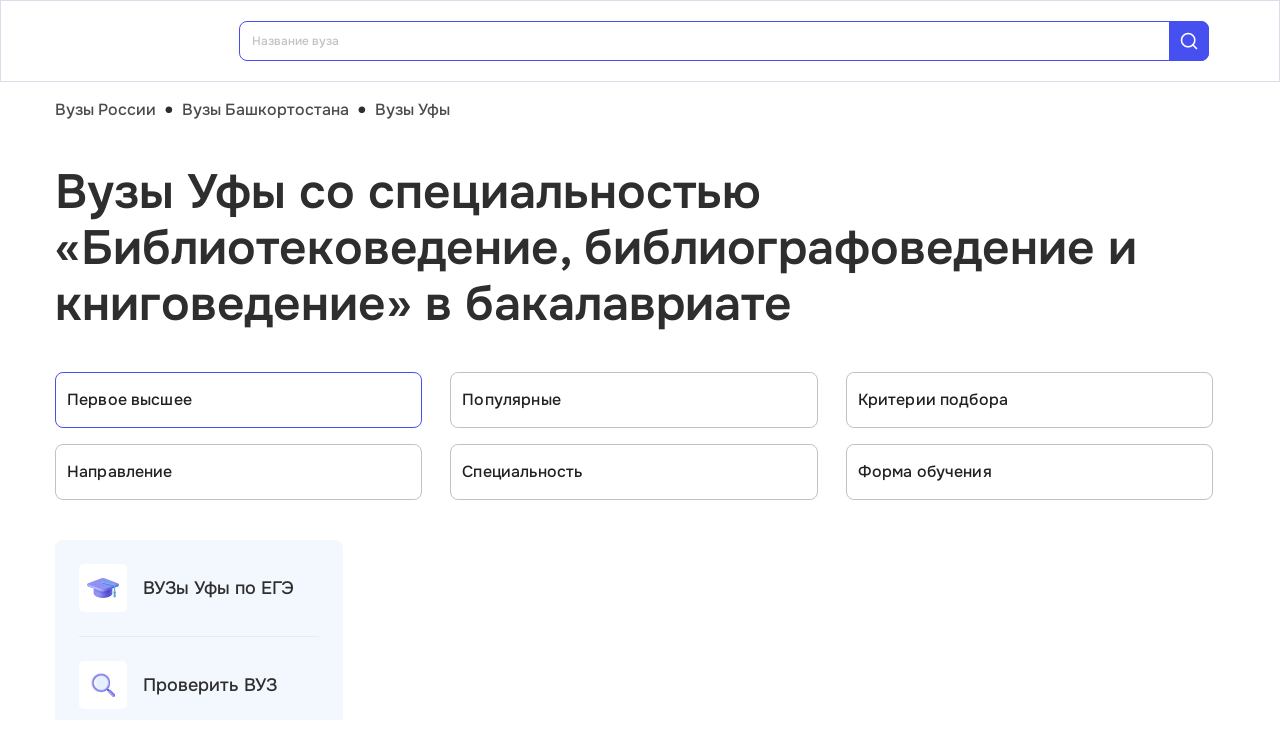

--- FILE ---
content_type: text/html; charset=utf-8
request_url: https://vuz.edunetwork.ru/2/54/?spec=2002
body_size: 24845
content:
<!DOCTYPE html><html lang=ru dir=ltr><head><title>Специальность «Библиотековедение, библиографоведение и книговедение» в бакалавриате — вузы Уфы</title><meta name="yandex-verification" content="4ecf30ba0913113d" data-qmeta="yandexVerification"><meta name="google-site-verification" content="Xzk-kFTUwY8sGJqJwFgtsnv3JMd4E9N1yF1zx74Os90" data-qmeta="googleSiteVerification"><meta name="robots" content="noindex" data-qmeta="robots"><meta name="description" content="Все вузы Уфы со специальностью Библиотековедение, библиографоведение и книговедение (42.06.01) в бакалавриате" data-qmeta="description"><meta name="keywords" content="Библиотековедение, библиографоведение и книговедение 42.06.01 вузы Уфы университеты институты" data-qmeta="keywords"><meta property="og:title" content="Специальность «Библиотековедение, библиографоведение и книговедение» в бакалавриате — вузы Уфы" data-qmeta="ogTitle"><meta name="og:description" content="Все вузы Уфы со специальностью Библиотековедение, библиографоведение и книговедение (42.06.01) в бакалавриате" data-qmeta="ogDescription"><meta name="og:image" content="https://vuz.edunetwork.ru/favicon.ico" data-qmeta="ogImage"><meta property="og:type" content="website" data-qmeta="ogType"><meta property="og:site_name" content="Едунетворк – вузы и колледжи" data-qmeta="ogSiteName"><meta property="og:url" content="https://vuz.edunetwork.ru/2/54/?spec=2002" data-qmeta="ogUrl"><meta property="og:site" content="https://vuz.edunetwork.ru/2/54/?spec=2002" data-qmeta="ogSite"><link rel="canonical" href="https://vuz.edunetwork.ru/2/54/?spec=2002" data-qmeta="canonical"><script type="application/ld+json" data-qmeta="soBreadcrumbs">{"@context":"https://schema.org","@type":"BreadcrumbList","itemListElement":[{"@type":"ListItem","position":1,"name":"Вузы России","item":"https://vuz.edunetwork.ru/"},{"@type":"ListItem","position":2,"name":"Вузы Башкортостана","item":"https://vuz.edunetwork.ru/2/"},{"@type":"ListItem","position":3,"name":"Вузы Уфы","item":"https://vuz.edunetwork.ru/2/54/"},{"@type":"ListItem","position":4,"name":"Вузы Уфы со специальностью «Библиотековедение, библиографоведение и книговедение» в бакалавриате"}]}</script><script type="application/ld+json" data-qmeta="soPortalOrganization">{"@context":"https://schema.org","@type":"Organization","name":"Edunetwork","url":"https://vuz.edunetwork.ru","logo":"https://vuz.edunetwork.ru/img/logo.svg","contactPoint":{"@type":"ContactPoint","telephone":"+7-800-302-36-20","contactType":"customer service","availableLanguage":["Russian"]}}</script><script type="application/ld+json" data-qmeta="soPageListing">{"@context":"https://schema.org","@type":"ItemList","name":"Специальность «Библиотековедение, библиографоведение и книговедение» в бакалавриате — вузы Уфы","description":"Все вузы Уфы со специальностью Библиотековедение, библиографоведение и книговедение (42.06.01) в бакалавриате","url":"https://vuz.edunetwork.ru/2/54/?spec=2002","numberOfItems":1,"itemListElement":[]}</script><script type="text/javascript" defer data-qmeta="yandexMetrika">(function(m,e,t,r,i,k,a){m[i]=m[i]||function(){(m[i].a=m[i].a||[]).push(arguments)};m[i].l=1*new Date();for(var j=0;j<document.scripts.length;j++){if(document.scripts[j].src===r){return}}k=e.createElement(t),a=e.getElementsByTagName(t)[0],k.async=1,k.src=r,a.parentNode.insertBefore(k,a)})(window,document,"script","https://mc.yandex.ru/metrika/tag.js","ym");ym(1493507,"init",{clickmap:true,trackLinks:true,accurateTrackBounce:true,webvisor:true});</script><script type="text/javascript" defer data-qmeta="googleTagManager">(function(w,d,s,l,i){w[l]=w[l]||[];w[l].push({"gtm.start":new Date().getTime(),event:"gtm.js"});var f=d.getElementsByTagName(s)[0],j=d.createElement(s),dl=l!="dataLayer"?"&l="+l:"";j.async=true;j.src="https://www.googletagmanager.com/gtm.js?id="+i+dl;f.parentNode.insertBefore(j,f)})(window,document,"script","dataLayer","GTM-T2WP5BF");</script><script type="text/javascript" defer data-qmeta="topMail">var _tmr = window._tmr || (window._tmr = []);_tmr.push({id: "3638565", type: "pageView", start: (new Date()).getTime()});(function (d, w, id) {if (d.getElementById(id)) return;var ts = d.createElement("script"); ts.type = "text/javascript"; ts.async = true; ts.id = id;ts.src = "https://top-fwz1.mail.ru/js/code.js";var f = function () {var s = d.getElementsByTagName("script")[0]; s.parentNode.insertBefore(ts, s);};if (w.opera == "[object Opera]") { d.addEventListener("DOMContentLoaded", f, false); } else { f(); }})(document, window, "tmr-code");</script><script type="text/javascript" defer data-qmeta="varioqub">
    (function(e, x, pe, r, i, me, nt){
    e[i]=e[i]||function(){(e[i].a=e[i].a||[]).push(arguments)},
    me=x.createElement(pe),me.async=1,me.src=r,nt=x.getElementsByTagName(pe)[0],me.addEventListener('error',function(){function cb(t){t=t[t.length-1],'function'==typeof t&&t({flags:{}})};Array.isArray(e[i].a)&&e[i].a.forEach(cb);e[i]=function(){cb(arguments)}}),nt.parentNode.insertBefore(me,nt)})
    (window, document, 'script', 'https://abt.s3.yandex.net/expjs/latest/exp.js', 'ymab');
    ymab('metrika.1493507', 'init'/*, {clientFeatures}, {callback}*/);
  </script><base href=/ ><meta charset=utf-8><meta name=format-detection content="telephone=no"><meta name=msapplication-tap-highlight content=no><meta name=viewport content="user-scalable=no,initial-scale=1,maximum-scale=1,minimum-scale=1,width=device-width"><link rel=apple-touch-icon sizes=180x180 href=/apple-touch-icon.png><link rel=icon type=image/png sizes=32x32 href=/favicon-32x32.png><link rel=icon type=image/png sizes=16x16 href=/favicon-16x16.png><link rel=manifest href=/site.webmanifest><link rel=mask-icon href=/safari-pinned-tab.svg color=#5bbad5><meta name=apple-mobile-web-app-title content=Edunetwork><meta name=application-name content=Edunetwork><meta name=msapplication-TileColor content=#da532c><meta name=theme-color content=#ffffff> <link rel="stylesheet" href="/css/vendor.34bc4b16.css"><link rel="stylesheet" href="/css/app.9ef9ac64.css"><link rel="stylesheet" href="/css/118.327e50dc.css"><link rel="stylesheet" href="/css/chunk-common.f3eebb63.css"><link rel="stylesheet" href="/css/293.0b47286b.css"></head><body class="desktop no-touch body--light" data-server-rendered><noscript data-qmeta="topMail"><div><img src="https://top-fwz1.mail.ru/counter?id=3638565;js=na" style="position:absolute;left:-9999px;" alt="Top.Mail.Ru" /></div></noscript><script id="qmeta-init">window.__Q_META__={"title":"Специальность «Библиотековедение, библиографоведение и книговедение» в бакалавриате — вузы Уфы","meta":{"yandexVerification":{"name":"yandex-verification","content":"4ecf30ba0913113d"},"googleSiteVerification":{"name":"google-site-verification","content":"Xzk-kFTUwY8sGJqJwFgtsnv3JMd4E9N1yF1zx74Os90"},"robots":{"name":"robots","content":"noindex"},"description":{"name":"description","content":"Все вузы Уфы со специальностью Библиотековедение, библиографоведение и книговедение (42.06.01) в бакалавриате"},"keywords":{"name":"keywords","content":"Библиотековедение, библиографоведение и книговедение 42.06.01 вузы Уфы университеты институты"},"ogTitle":{"property":"og:title","content":"Специальность «Библиотековедение, библиографоведение и книговедение» в бакалавриате — вузы Уфы"},"ogDescription":{"name":"og:description","content":"Все вузы Уфы со специальностью Библиотековедение, библиографоведение и книговедение (42.06.01) в бакалавриате"},"ogImage":{"name":"og:image","content":"https://vuz.edunetwork.ru/favicon.ico"},"ogType":{"property":"og:type","content":"website"},"ogSiteName":{"property":"og:site_name","content":"Едунетворк – вузы и колледжи"},"ogUrl":{"property":"og:url","content":"https://vuz.edunetwork.ru/2/54/?spec=2002"},"ogSite":{"property":"og:site","content":"https://vuz.edunetwork.ru/2/54/?spec=2002"}},"link":{"canonical":{"rel":"canonical","href":"https://vuz.edunetwork.ru/2/54/?spec=2002"}},"htmlAttr":{},"bodyAttr":{},"script":{"soBreadcrumbs":{"type":"application/ld+json","innerHTML":"{\"@context\":\"https://schema.org\",\"@type\":\"BreadcrumbList\",\"itemListElement\":[{\"@type\":\"ListItem\",\"position\":1,\"name\":\"Вузы России\",\"item\":\"https://vuz.edunetwork.ru/\"},{\"@type\":\"ListItem\",\"position\":2,\"name\":\"Вузы Башкортостана\",\"item\":\"https://vuz.edunetwork.ru/2/\"},{\"@type\":\"ListItem\",\"position\":3,\"name\":\"Вузы Уфы\",\"item\":\"https://vuz.edunetwork.ru/2/54/\"},{\"@type\":\"ListItem\",\"position\":4,\"name\":\"Вузы Уфы со специальностью «Библиотековедение, библиографоведение и книговедение» в бакалавриате\"}]}"},"soPortalOrganization":{"type":"application/ld+json","innerHTML":"{\"@context\":\"https://schema.org\",\"@type\":\"Organization\",\"name\":\"Edunetwork\",\"url\":\"https://vuz.edunetwork.ru\",\"logo\":\"https://vuz.edunetwork.ru/img/logo.svg\",\"contactPoint\":{\"@type\":\"ContactPoint\",\"telephone\":\"+7-800-302-36-20\",\"contactType\":\"customer service\",\"availableLanguage\":[\"Russian\"]}}"},"soPageListing":{"type":"application/ld+json","innerHTML":"{\"@context\":\"https://schema.org\",\"@type\":\"ItemList\",\"name\":\"Специальность «Библиотековедение, библиографоведение и книговедение» в бакалавриате — вузы Уфы\",\"description\":\"Все вузы Уфы со специальностью Библиотековедение, библиографоведение и книговедение (42.06.01) в бакалавриате\",\"url\":\"https://vuz.edunetwork.ru/2/54/?spec=2002\",\"numberOfItems\":1,\"itemListElement\":[]}"},"yandexMetrika":{"type":"text/javascript","innerHTML":"(function(m,e,t,r,i,k,a){m[i]=m[i]||function(){(m[i].a=m[i].a||[]).push(arguments)};m[i].l=1*new Date();for(var j=0;j<document.scripts.length;j++){if(document.scripts[j].src===r){return}}k=e.createElement(t),a=e.getElementsByTagName(t)[0],k.async=1,k.src=r,a.parentNode.insertBefore(k,a)})(window,document,\"script\",\"https://mc.yandex.ru/metrika/tag.js\",\"ym\");ym(1493507,\"init\",{clickmap:true,trackLinks:true,accurateTrackBounce:true,webvisor:true});","defer":true},"googleTagManager":{"type":"text/javascript","innerHTML":"(function(w,d,s,l,i){w[l]=w[l]||[];w[l].push({\"gtm.start\":new Date().getTime(),event:\"gtm.js\"});var f=d.getElementsByTagName(s)[0],j=d.createElement(s),dl=l!=\"dataLayer\"?\"&l=\"+l:\"\";j.async=true;j.src=\"https://www.googletagmanager.com/gtm.js?id=\"+i+dl;f.parentNode.insertBefore(j,f)})(window,document,\"script\",\"dataLayer\",\"GTM-T2WP5BF\");","defer":true},"topMail":{"type":"text/javascript","innerHTML":"var _tmr = window._tmr || (window._tmr = []);_tmr.push({id: \"3638565\", type: \"pageView\", start: (new Date()).getTime()});(function (d, w, id) {if (d.getElementById(id)) return;var ts = d.createElement(\"script\"); ts.type = \"text/javascript\"; ts.async = true; ts.id = id;ts.src = \"https://top-fwz1.mail.ru/js/code.js\";var f = function () {var s = d.getElementsByTagName(\"script\")[0]; s.parentNode.insertBefore(ts, s);};if (w.opera == \"[object Opera]\") { d.addEventListener(\"DOMContentLoaded\", f, false); } else { f(); }})(document, window, \"tmr-code\");","defer":true},"varioqub":{"type":"text/javascript","innerHTML":"\n    (function(e, x, pe, r, i, me, nt){\n    e[i]=e[i]||function(){(e[i].a=e[i].a||[]).push(arguments)},\n    me=x.createElement(pe),me.async=1,me.src=r,nt=x.getElementsByTagName(pe)[0],me.addEventListener('error',function(){function cb(t){t=t[t.length-1],'function'==typeof t&&t({flags:{}})};Array.isArray(e[i].a)&&e[i].a.forEach(cb);e[i]=function(){cb(arguments)}}),nt.parentNode.insertBefore(me,nt)})\n    (window, document, 'script', 'https://abt.s3.yandex.net/expjs/latest/exp.js', 'ymab');\n    ymab('metrika.1493507', 'init'/*, {clientFeatures}, {callback}*/);\n  ","defer":true}}}</script> <div id=q-app><!--[--><div class="q-layout q-layout--standard s-layout" style="min-height:0px;" tabindex="-1"><!----><!----><header class="q-header q-layout__section--marginal fixed-top m-header" style=""><div class="container"><div class="q-toolbar row no-wrap items-center m-header__toolbar" role="toolbar"><a href="https://edunetwork.ru" title="Edunetwork" class="m-header__logo"><div class="q-img q-img--menu" style="width:41px;" role="img" aria-label="Edunetwork-logo"><div style="padding-bottom:56.24929688378895%;"></div><div class="q-img__content absolute-full q-anchor--skip"></div></div></a><button class="q-btn q-btn-item non-selectable no-outline q-btn--flat q-btn--rectangle text-dark q-btn--actionable q-focusable q-hoverable q-btn--no-uppercase m-header__city-select gt-md a-ml-8 m-header--btn" style="" tabindex="0" type="button"><span class="q-focus-helper"></span><span class="q-btn__content text-center col items-center q-anchor--skip justify-center row no-wrap text-no-wrap"><span class="text-medium-s ellipsis">Уфа</span><i class="q-icon notranslate material-symbols-outlined a-ml-8" style="" aria-hidden="true" role="presentation">expand_more</i></span></button><div class="a-header-org-search m-header__search"><div class="a-header-org-search__wrap"><label class="q-field row no-wrap items-start q-field--filled q-select q-field--auto-height q-select--with-input q-select--without-chips q-select--single a-header-org-search__search" style=""><!----><div class="q-field__inner relative-position col self-stretch"><div class="q-field__control relative-position row no-wrap bg-blue-gray text-stroke" tabindex="-1"><div class="q-field__control-container col relative-position row no-wrap q-anchor--skip"><div class="q-field__native row items-center"><input class="q-field__input q-placeholder col text-medium-xs" style="" value type="search" tabindex="0" role="combobox" aria-readonly="false" aria-autocomplete="list" aria-expanded="false" aria-controls="null_lb" placeholder="Название вуза"></div><!----></div><div class="q-field__append q-field__marginal row no-wrap items-center"><div class="a-header-org-search__append"><i class="q-icon" style="font-size:1.3rem;" aria-hidden="true" role="presentation"><svg viewBox="0 0 20 20"><use xlink:href="/icons/edu.svg?20251121-2125#search_1"></use></svg></i></div></div><!----><!----></div><!----></div><!----></label></div></div><div class="m-header__subdomains row gt-md"><a class="q-btn q-btn-item non-selectable no-outline q-btn--flat q-btn--rectangle q-btn--square text-white q-btn--actionable q-focusable q-hoverable q-btn--no-uppercase q-btn--square a-header-subdomain a-header-subdomain--active text-medium-s col a-mr-8" style="" tabindex="0"><span class="q-focus-helper"></span><span class="q-btn__content text-center col items-center q-anchor--skip justify-center row"><span class="block">Вузы</span></span></a><a class="q-btn q-btn-item non-selectable no-outline q-btn--flat q-btn--rectangle q-btn--square text-dark q-btn--actionable q-focusable q-hoverable q-btn--no-uppercase q-btn--square a-header-subdomain text-medium-s col" style="" tabindex="0" href="https://college.edunetwork.ru"><span class="q-focus-helper"></span><span class="q-btn__content text-center col items-center q-anchor--skip justify-center row"><span class="block">Колледжи</span></span></a></div><!----><button class="q-btn q-btn-item non-selectable no-outline q-btn--outline q-btn--rectangle text-primary q-btn--actionable q-focusable q-hoverable a-button text-medium-m m-header__login m-header__login--unauthorized a-button--sm gt-md m-header__login m-header__login--unauthorized a-button--sm gt-md" style="--0dd27626:unset;" tabindex="0" type="button"><span class="q-focus-helper"></span><span class="q-btn__content text-center col items-center q-anchor--skip justify-center row"><span class="block">Войти</span><!--[--><!--]--></span></button><!----><ul class="a-header-menu-list text-medium-s m-header__menu gt-md"><!--[--><li><a href="/100/" class=""><!--[-->Топ-100 Вузов<!--]--></a></li><li><a href="https://edunetwork.ru/test/prof/"><!--[-->Профтест<!--]--></a></li><li><a href="/2/54/ege/" class=""><!--[-->Калькулятор ЕГЭ/ОГЭ<!--]--></a></li><li><a href="https://edunetwork.ru/professions/"><!--[-->Каталог профессий<!--]--></a></li><li><a href="/abiturientam/" class=""><!--[-->Для абитуриентов<!--]--></a></li><li><a href="https://edunetwork.ru/blog/"><!--[-->Блог<!--]--></a></li><!--]--></ul></div></div><!----></header><div class="q-drawer-container"><aside class="q-drawer q-drawer--right q-layout--prevent-focus q-drawer--standard fixed" style="width:0px;transform:translateX(0px);top:128px;"><div class="q-drawer__content fit scroll column m-burger"><div class="q-scrollarea m-burger__scroll"><div class="q-scrollarea__container scroll relative-position fit hide-scrollbar"><div class="q-scrollarea__content absolute" style=""><!----><div class="container"><div class="q-list a-burger-item text-medium-s"><div class="q-item q-item-type row no-wrap q-item--clickable q-link cursor-pointer q-focusable q-hoverable a-menu-item text-dark" style="" role="listitem" tabindex="0"><div class="q-focus-helper" tabindex="-1"></div><div class="q-item__section column q-item__section--side justify-center q-item__section--avatar a-menu-item__icon"><i class="q-icon" style="font-size:1.375rem;" aria-hidden="true" role="presentation"><svg viewBox="0 0 23 22"><use xlink:href="/icons/edu.svg?20251121-2125#map_pin"></use></svg></i></div><div class="q-item__section column q-item__section--main justify-center"><div style="" class="q-item__label">Уфа</div></div></div><!--[--><!--]--></div><div class="q-list a-burger-item text-medium-s m-burger__item"><div class="q-item q-item-type row no-wrap q-item--clickable q-link cursor-pointer q-focusable q-hoverable a-menu-item text-dark m-burger__item m-burger__item" style="" role="listitem" tabindex="0"><div class="q-focus-helper" tabindex="-1"></div><div class="q-item__section column q-item__section--side justify-center q-item__section--avatar a-menu-item__icon"><i class="q-icon" style="font-size:1.375rem;" aria-hidden="true" role="presentation"><svg viewBox="0 0 22 22"><use xlink:href="/icons/edu.svg?20251121-2125#account_circle"></use></svg></i></div><div class="q-item__section column q-item__section--main justify-center"><div style="" class="q-item__label">Войти в профиль</div></div></div><!--[--><!--]--></div><!----><a href="/favorites/org/" class=""><!--[--><div class="q-list a-burger-item text-medium-s m-burger__item"><div class="q-item q-item-type row no-wrap q-item--clickable q-link cursor-pointer q-focusable q-hoverable a-menu-item text-dark m-burger__item m-burger__item" style="" role="listitem" tabindex="0"><div class="q-focus-helper" tabindex="-1"></div><div class="q-item__section column q-item__section--side justify-center q-item__section--avatar a-menu-item__icon"><i class="q-icon" style="font-size:1.375rem;" aria-hidden="true" role="presentation"><svg viewBox="0 0 20 20"><use xlink:href="/icons/edu.svg?20251121-2125#favorite"></use></svg></i></div><div class="q-item__section column q-item__section--main justify-center"><div style="" class="q-item__label">Избранное</div></div></div><!--[--><!--]--></div><!--]--></a><a href="/100/" class=""><!--[--><div class="q-list a-burger-item text-medium-s m-burger__item"><div class="q-item q-item-type row no-wrap q-item--clickable q-link cursor-pointer q-focusable q-hoverable a-menu-item text-dark m-burger__item m-burger__item" style="" role="listitem" tabindex="0"><div class="q-focus-helper" tabindex="-1"></div><div class="q-item__section column q-item__section--side justify-center q-item__section--avatar a-menu-item__icon"><i class="q-icon" style="font-size:1.375rem;" aria-hidden="true" role="presentation"><svg viewBox="0 0 20 20"><use xlink:href="/icons/edu.svg?20251121-2125#chart_zoom"></use></svg></i></div><div class="q-item__section column q-item__section--main justify-center"><div style="" class="q-item__label">ТОП-100 Вузов</div></div></div><!--[--><!--]--></div><!--]--></a><div class="q-expansion-item q-item-type q-expansion-item--collapsed q-expansion-item--standard a-burger-expansion-item"><div class="q-expansion-item__container relative-position"><div class="q-item q-item-type row no-wrap q-item--clickable q-link cursor-pointer q-focusable q-hoverable a-burger-expansion-item__header" style="" role="button" tabindex="0" aria-expanded="false" aria-label="Расширять"><div class="q-focus-helper" tabindex="-1"></div><h6 class="a-burger-expansion-item__title"> Сервисы для абитуриентов </h6><div class="q-item__section column q-item__section--side justify-center q-focusable relative-position cursor-pointer a-burger-expansion-item__expansion-icon"><i class="q-icon notranslate material-symbols-outlined q-expansion-item__toggle-icon" style="" aria-hidden="true" role="presentation">keyboard_arrow_down</i></div></div><div class="q-expansion-item__content relative-position" style="display:none;"><!--[--><a href="/dist/" class=""><!--[--><div class="q-list a-burger-item text-medium-s"><div class="q-item q-item-type row no-wrap q-item--clickable q-link cursor-pointer q-focusable q-hoverable a-menu-item text-dark" style="" role="listitem" tabindex="0"><div class="q-focus-helper" tabindex="-1"></div><div class="q-item__section column q-item__section--side justify-center q-item__section--avatar a-menu-item__icon"><i class="q-icon notranslate material-symbols-outlined" style="font-size:;" aria-hidden="true" role="presentation">language</i></div><div class="q-item__section column q-item__section--main justify-center"><div style="" class="q-item__label">Образование дистанционно</div></div></div><!--[--><!--]--></div><!--]--></a><a href="/favorites/spec/" class=""><!--[--><div class="q-list a-burger-item text-medium-s"><div class="q-item q-item-type row no-wrap q-item--clickable q-link cursor-pointer q-focusable q-hoverable a-menu-item text-dark" style="" role="listitem" tabindex="0"><div class="q-focus-helper" tabindex="-1"></div><div class="q-item__section column q-item__section--side justify-center q-item__section--avatar a-menu-item__icon"><i class="q-icon" style="font-size:1.375rem;" aria-hidden="true" role="presentation"><svg viewBox="0 0 22 22"><use xlink:href="/icons/edu.svg?20251121-2125#book"></use></svg></i></div><div class="q-item__section column q-item__section--main justify-center"><div style="" class="q-item__label">Мои специальности</div></div></div><!--[--><!--]--></div><!--]--></a><a href="/2/54/ege/" class=""><!--[--><div class="q-list a-burger-item text-medium-s"><div class="q-item q-item-type row no-wrap q-item--clickable q-link cursor-pointer q-focusable q-hoverable a-menu-item text-dark" style="" role="listitem" tabindex="0"><div class="q-focus-helper" tabindex="-1"></div><div class="q-item__section column q-item__section--side justify-center q-item__section--avatar a-menu-item__icon"><i class="q-icon" style="font-size:1.375rem;" aria-hidden="true" role="presentation"><svg viewBox="0 0 22 22"><use xlink:href="/icons/edu.svg?20251121-2125#pencil"></use></svg></i></div><div class="q-item__section column q-item__section--main justify-center"><div style="" class="q-item__label">Вузы Уфы по ЕГЭ</div></div></div><!--[--><!--]--></div><!--]--></a><a href="/2/54/openDays/" class=""><!--[--><div class="q-list a-burger-item text-medium-s"><div class="q-item q-item-type row no-wrap q-item--clickable q-link cursor-pointer q-focusable q-hoverable a-menu-item text-dark" style="" role="listitem" tabindex="0"><div class="q-focus-helper" tabindex="-1"></div><div class="q-item__section column q-item__section--side justify-center q-item__section--avatar a-menu-item__icon"><i class="q-icon" style="font-size:1.375rem;" aria-hidden="true" role="presentation"><svg viewBox="0 0 22 22"><use xlink:href="/icons/edu.svg?20251121-2125#book"></use></svg></i></div><div class="q-item__section column q-item__section--main justify-center"><div style="" class="q-item__label">Дни открытых дверей</div></div></div><!--[--><!--]--></div><!--]--></a><a href="https://edunetwork.ru/professions/"><!--[--><div class="q-list a-burger-item text-medium-s"><div class="q-item q-item-type row no-wrap q-item--clickable q-link cursor-pointer q-focusable q-hoverable a-menu-item text-dark" style="" role="listitem" tabindex="0"><div class="q-focus-helper" tabindex="-1"></div><div class="q-item__section column q-item__section--side justify-center q-item__section--avatar a-menu-item__icon"><i class="q-icon" style="font-size:1.375rem;" aria-hidden="true" role="presentation"><svg viewBox="0 0 20 21"><use xlink:href="/icons/edu.svg?20251121-2125#paper"></use></svg></i></div><div class="q-item__section column q-item__section--main justify-center"><div style="" class="q-item__label">Каталог профессий</div></div></div><!--[--><!--]--></div><!--]--></a><a href="/checkVuz/" class=""><!--[--><div class="q-list a-burger-item text-medium-s"><div class="q-item q-item-type row no-wrap q-item--clickable q-link cursor-pointer q-focusable q-hoverable a-menu-item text-dark" style="" role="listitem" tabindex="0"><div class="q-focus-helper" tabindex="-1"></div><div class="q-item__section column q-item__section--side justify-center q-item__section--avatar a-menu-item__icon"><i class="q-icon" style="font-size:1.375rem;" aria-hidden="true" role="presentation"><svg viewBox="0 0 20 21"><use xlink:href="/icons/edu.svg?20251121-2125#search_in_rectangle"></use></svg></i></div><div class="q-item__section column q-item__section--main justify-center"><div style="" class="q-item__label">Проверить вуз</div></div></div><!--[--><!--]--></div><!--]--></a><a href="https://edunetwork.ru/test/prof/"><!--[--><div class="q-list a-burger-item text-medium-s"><div class="q-item q-item-type row no-wrap q-item--clickable q-link cursor-pointer q-focusable q-hoverable a-menu-item text-dark" style="" role="listitem" tabindex="0"><div class="q-focus-helper" tabindex="-1"></div><div class="q-item__section column q-item__section--side justify-center q-item__section--avatar a-menu-item__icon"><i class="q-icon" style="font-size:1.375rem;" aria-hidden="true" role="presentation"><svg viewBox="0 0 20 21"><use xlink:href="/icons/edu.svg?20251121-2125#quiz_cards"></use></svg></i></div><div class="q-item__section column q-item__section--main justify-center"><div style="" class="q-item__label">Профтест</div></div></div><!--[--><!--]--></div><!--]--></a><a href="/2/54/map/" class=""><!--[--><div class="q-list a-burger-item text-medium-s"><div class="q-item q-item-type row no-wrap q-item--clickable q-link cursor-pointer q-focusable q-hoverable a-menu-item text-dark" style="" role="listitem" tabindex="0"><div class="q-focus-helper" tabindex="-1"></div><div class="q-item__section column q-item__section--side justify-center q-item__section--avatar a-menu-item__icon"><i class="q-icon" style="font-size:1.375rem;" aria-hidden="true" role="presentation"><svg viewBox="0 0 20 21"><use xlink:href="/icons/edu.svg?20251121-2125#library"></use></svg></i></div><div class="q-item__section column q-item__section--main justify-center"><div style="" class="q-item__label">Вузы Уфы на карте</div></div></div><!--[--><!--]--></div><!--]--></a><a href="https://edunetwork.ru/blog/"><!--[--><div class="q-list a-burger-item text-medium-s"><div class="q-item q-item-type row no-wrap q-item--clickable q-link cursor-pointer q-focusable q-hoverable a-menu-item text-dark" style="" role="listitem" tabindex="0"><div class="q-focus-helper" tabindex="-1"></div><div class="q-item__section column q-item__section--side justify-center q-item__section--avatar a-menu-item__icon"><i class="q-icon" style="font-size:1.375rem;" aria-hidden="true" role="presentation"><svg viewBox="0 0 20 20"><use xlink:href="/icons/edu.svg?20251121-2125#post_add"></use></svg></i></div><div class="q-item__section column q-item__section--main justify-center"><div style="" class="q-item__label">Блог</div></div></div><!--[--><!--]--></div><!--]--></a><!--]--></div></div></div><div class="q-tabs row no-wrap items-center q-tabs--not-scrollable q-tabs--vertical q-tabs__arrows--inside q-tabs--mobile-without-arrows text-medium-m a-switcher a-my-24" role="tablist"><!----><div class="q-tabs__content scroll--mobile row no-wrap items-center self-stretch hide-scrollbar relative-position q-tabs__content--align-justify"><!--[--><div class="q-tab relative-position self-stretch flex flex-center text-center q-tab--inactive q-tab--no-caps q-focusable q-hoverable cursor-pointer text-medium-m" tabindex="0" role="tab" aria-selected="false"><div class="q-focus-helper" tabindex="-1"></div><div class="q-tab__content self-stretch flex-center relative-position q-anchor--skip non-selectable column"><div class="q-tab__label">Вузы</div></div><div class="q-tab__indicator absolute-right"></div></div><div class="q-tab relative-position self-stretch flex flex-center text-center q-tab--inactive q-tab--no-caps q-focusable q-hoverable cursor-pointer text-medium-m" tabindex="0" role="tab" aria-selected="false"><div class="q-focus-helper" tabindex="-1"></div><div class="q-tab__content self-stretch flex-center relative-position q-anchor--skip non-selectable column"><div class="q-tab__label">Колледжи</div></div><div class="q-tab__indicator absolute-right"></div></div><!--]--></div><i class="q-icon notranslate material-symbols-outlined q-tabs__arrow q-tabs__arrow--left absolute q-tab__icon" style="" aria-hidden="true" role="presentation">keyboard_arrow_up</i><i class="q-icon notranslate material-symbols-outlined q-tabs__arrow q-tabs__arrow--right absolute q-tab__icon q-tabs__arrow--faded" style="" aria-hidden="true" role="presentation">keyboard_arrow_down</i></div></div></div><!----></div><!----><div class="q-scrollarea__bar q-scrollarea__bar--v absolute-right q-scrollarea__bar--invisible" style="" aria-hidden="true"></div><div class="q-scrollarea__bar q-scrollarea__bar--h absolute-bottom q-scrollarea__bar--invisible" style="" aria-hidden="true"></div><div class="q-scrollarea__thumb q-scrollarea__thumb--v absolute-right q-scrollarea__thumb--invisible" style="top:0px;height:0px;" aria-hidden="true"></div><div class="q-scrollarea__thumb q-scrollarea__thumb--h absolute-bottom q-scrollarea__thumb--invisible" style="left:0px;width:0px;" aria-hidden="true"></div></div></div></aside></div><!--[--><!--[--><div class="a-mt-16"><div class="m-breadcrumbs container-scrollable m-breadcrumbs--standard"><div class="q-breadcrumbs m-breadcrumbs__breadcrumbs text-medium-m"><div class="flex items-center justify-start q-gutter-sm"><div class="flex items-center text-primary"><a class="q-breadcrumbs__el q-link flex inline items-center relative-position q-link--focusable q-router-link--active m-breadcrumbs__breadcrumbs-el" href="/">Вузы России</a></div><div class="q-breadcrumbs__separator">•</div><div class="flex items-center text-primary"><a class="q-breadcrumbs__el q-link flex inline items-center relative-position q-link--focusable m-breadcrumbs__breadcrumbs-el" href="/2/">Вузы Башкортостана</a></div><div class="q-breadcrumbs__separator">•</div><div class="flex items-center q-breadcrumbs--last"><a class="q-breadcrumbs__el q-link flex inline items-center relative-position q-link--focusable q-router-link--exact-active q-router-link--active m-breadcrumbs__breadcrumbs-el" href="/2/54/">Вузы Уфы</a></div></div></div></div></div><section class="s-main-section"><div class="container"><!--[--><h1 class="h1-listing">Вузы Уфы со специальностью «Библиотековедение, библиографоведение и книговедение» в бакалавриате</h1><!--]--></div><!----></section><section class="s-main-section s-ls-filter-mobile a-mt-40 xs"><div class="container"><!--[--><div class="row q-gutter-sm no-wrap"><button class="q-btn q-btn-item non-selectable no-outline q-btn--unelevated q-btn--rectangle bg-blue-gray text-dark q-btn--actionable q-focusable q-hoverable a-button text-medium-m col-grow items-start s-ls-filter-mobile__button a-button--border-light-blue-stroke col-grow items-start s-ls-filter-mobile__button a-button--border-light-blue-stroke" style="--0dd27626:1.25rem;" tabindex="0" type="button"><span class="q-focus-helper"></span><span class="q-btn__content text-center col items-center q-anchor--skip justify-center row"><i class="q-icon" style="" aria-hidden="true" role="img"><svg viewBox="0 0 20 20"><use xlink:href="/icons/edu.svg#tune"></use></svg></i><!--[--><div class="flex justify-between items-center col-grow"><span>Фильтры</span><div class="q-badge flex inline items-center no-wrap q-badge--single-line bg-blue-button text-white q-badge--rounded s-ls-filter-mobile__filter-count a-pa-0 flex flex-center text-semibold-s" style="" role="status">1</div></div><!--]--></span></button><button class="q-btn q-btn-item non-selectable no-outline q-btn--unelevated q-btn--rectangle bg-blue-gray text-dark q-btn--actionable q-focusable q-hoverable a-button text-medium-m s-ls-filter-mobile__button a-button--border-light-blue-stroke a-button--equal-sides s-ls-filter-mobile__button a-button--border-light-blue-stroke a-button--equal-sides" style="--0dd27626:1.25rem;" tabindex="0" type="button"><span class="q-focus-helper"></span><span class="q-btn__content text-center col items-center q-anchor--skip justify-center row"><i class="q-icon" style="" aria-hidden="true" role="img"><svg viewBox="0 0 20 20"><use xlink:href="/icons/edu.svg#swap_vert"></use></svg></i><!--[--><!--]--></span></button><button class="q-btn q-btn-item non-selectable no-outline q-btn--unelevated q-btn--rectangle bg-blue-gray text-dark q-btn--actionable q-focusable q-hoverable a-button text-medium-m s-ls-filter-mobile__button a-button--border-light-blue-stroke a-button--equal-sides s-ls-filter-mobile__button a-button--border-light-blue-stroke a-button--equal-sides" style="--0dd27626:1.25rem;" tabindex="0" type="button"><span class="q-focus-helper"></span><span class="q-btn__content text-center col items-center q-anchor--skip justify-center row"><i class="q-icon" style="" aria-hidden="true" role="img"><svg viewBox="0 0 20 20"><use xlink:href="/icons/edu.svg#search_1"></use></svg></i><!--[--><!--]--></span></button></div><!----><!----><!----><!--]--></div><!----></section><section class="s-main-section s-ls-filter a-mt-40 xs-hide"><div class="container"><!--[--><div class="row q-col-gutter-md"><!----><label class="q-field row no-wrap items-start q-field--outlined q-select q-field--auto-height q-select--without-input q-select--without-chips q-select--single q-field--float a-ls-filter col-xs-12 col-sm-6 col-md-4 a-ls-filter--blue-button" style=""><!----><div class="q-field__inner relative-position col self-stretch"><div class="q-field__control relative-position row no-wrap" tabindex="-1"><div class="q-field__control-container col relative-position row no-wrap q-anchor--skip"><div class="q-field__native row items-center"><span>Первое высшее</span><input class="q-select__focus-target" value="Первое высшее" readonly tabindex="0" role="combobox" aria-readonly="false" aria-autocomplete="none" aria-expanded="false" aria-controls="null_lb"></div><!----></div><div class="q-field__append q-field__marginal row no-wrap items-center q-anchor--skip"><i class="q-icon notranslate material-symbols-outlined q-select__dropdown-icon" style="" aria-hidden="true" role="presentation">expand_more</i></div><!----></div><!----></div><div class="q-field__after q-field__marginal row no-wrap items-center"><ul class="m-modal-links m-modal-levels"><!--[--><li><a href="/2/54/sec/" title="Второе высшее">Второе высшее</a></li><li><a href="/2/54/mag/" title="Магистратура">Магистратура</a></li><li><a href="/2/54/phd/" title="Аспирантура">Аспирантура</a></li><!--]--></ul></div></label><label class="q-field row no-wrap items-start q-field--outlined q-select q-field--auto-height q-select--without-input q-select--without-chips q-select--single q-field--float a-ls-filter col-xs-12 col-sm-6 col-md-4" style=""><!----><div class="q-field__inner relative-position col self-stretch"><div class="q-field__control relative-position row no-wrap" tabindex="-1"><div class="q-field__control-container col relative-position row no-wrap q-anchor--skip"><div class="q-field__native row items-center"><span>Популярные</span><input class="q-select__focus-target" value="Популярные" readonly tabindex="0" role="combobox" aria-readonly="false" aria-autocomplete="none" aria-expanded="false" aria-controls="null_lb"></div><!----></div><div class="q-field__append q-field__marginal row no-wrap items-center"><!--[--><i class="q-icon notranslate material-symbols-outlined" style="transform:rotate(90deg);" aria-hidden="true" role="presentation">sync_alt</i><!--]--></div><!----><!----></div><!----></div><div class="q-field__after q-field__marginal row no-wrap items-center"><ul class="m-modal-links m-modal-sortmodes"><!--[--><li><a href="/2/54/?sort=10" title="По бюджетным местам">По бюджетным местам</a></li><li><a href="/2/54/?sort=21" title="По стоимости обучения">По стоимости обучения</a></li><li><a href="/2/54/?sort=31" title="Низкий проходной балл">Низкий проходной балл</a></li><li><a href="/2/54/?sort=40" title="По количеству специальностей">По количеству специальностей</a></li><!--]--></ul></div></label><label class="q-field row no-wrap items-start q-field--outlined q-select q-field--auto-height q-select--without-input q-select--without-chips q-select--single q-field--float a-ls-filter col-xs-12 col-sm-6 col-md-4" style=""><!----><div class="q-field__inner relative-position col self-stretch"><div class="q-field__control relative-position row no-wrap" tabindex="-1"><div class="q-field__control-container col relative-position row no-wrap q-anchor--skip"><div class="q-field__native row items-center"><span>Критерии подбора</span><input class="q-select__focus-target" value="Критерии подбора" readonly tabindex="0" role="combobox" aria-readonly="false" aria-autocomplete="none" aria-expanded="false" aria-controls="null_lb"></div><!----></div><div class="q-field__append q-field__marginal row no-wrap items-center q-anchor--skip"><i class="q-icon notranslate material-symbols-outlined q-select__dropdown-icon" style="" aria-hidden="true" role="presentation">expand_more</i></div><!----></div><!----></div><div class="q-field__after q-field__marginal row no-wrap items-center"><ul class="m-modal-links m-modal-variants"><!--[--><li><a href="/2/54/?gos=y" title="Государственный">Государственный</a></li><li><a href="/2/54/?free=y" title="Бюджетные места">Бюджетные места</a></li><li><a href="/2/54/?hos=y" title="Общежитие">Общежитие</a></li><!--]--></ul></div></label><label class="q-field row no-wrap items-start q-field--outlined q-select q-field--auto-height q-select--without-input q-select--without-chips q-select--single q-field--float a-ls-filter col-xs-12 col-sm-6 col-md-4" style=""><!----><div class="q-field__inner relative-position col self-stretch"><div class="q-field__control relative-position row no-wrap" tabindex="-1"><div class="q-field__control-container col relative-position row no-wrap q-anchor--skip"><div class="q-field__native row items-center"><span>Направление</span><input class="q-select__focus-target" value="Направление" readonly tabindex="0" role="combobox" aria-readonly="false" aria-autocomplete="none" aria-expanded="false" aria-controls="null_lb"></div><!----></div><div class="q-field__append q-field__marginal row no-wrap items-center q-anchor--skip"><i class="q-icon notranslate material-symbols-outlined q-select__dropdown-icon" style="" aria-hidden="true" role="presentation">expand_more</i></div><!----></div><!----></div><div class="q-field__after q-field__marginal row no-wrap items-center"><ul class="m-modal-links m-modal-directions"><!--[--><li><a href="/2/54/d15/" title="Экономические вузы">Экономические вузы</a></li><li><a href="/2/54/d4/" title="Юридические вузы">Юридические вузы</a></li><li><a href="/2/54/d3/" title="Гуманитарные вузы">Гуманитарные вузы</a></li><li><a href="/2/54/d48/" title="Финансовые вузы">Финансовые вузы</a></li><li><a href="/2/54/d47/" title="Информационные вузы">Информационные вузы</a></li><li><a href="/2/54/d5/" title="Лингвистические вузы">Лингвистические вузы</a></li><li><a href="/2/54/d62/" title="Спортивные вузы">Спортивные вузы</a></li><li><a href="/2/54/d1/" title="Технические вузы">Технические вузы</a></li><li><a href="/2/54/d46/" title="Психологические вузы">Психологические вузы</a></li><li><a href="/2/54/d9/" title="Медицинские вузы">Медицинские вузы</a></li><li><a href="/2/54/d8/" title="Педагогические вузы">Педагогические вузы</a></li><li><a href="/2/54/d61/" title="Актерские вузы">Актерские вузы</a></li><li><a href="/2/54/d58/" title="Нефтяные вузы">Нефтяные вузы</a></li><li><a href="/2/54/d57/" title="Пищевые вузы">Пищевые вузы</a></li><li><a href="/2/54/d55/" title="Аграрные вузы">Аграрные вузы</a></li><li><a href="/2/54/d54/" title="Транспортные вузы">Транспортные вузы</a></li><li><a href="/2/54/d51/" title="Технологические вузы">Технологические вузы</a></li><li><a href="/2/54/d49/" title="Биологические вузы">Биологические вузы</a></li><li><a href="/2/54/d43/" title="Музыкальные вузы">Музыкальные вузы</a></li><li><a href="/2/54/d41/" title="Архитектурные вузы">Архитектурные вузы</a></li><li><a href="/2/54/d40/" title="Художественные вузы">Художественные вузы</a></li><li><a href="/2/54/d39/" title="Строительные вузы">Строительные вузы</a></li><!--]--></ul></div></label><label class="q-field row no-wrap items-start q-field--outlined q-select q-field--auto-height q-select--without-input q-select--without-chips q-select--single q-field--float a-ls-filter col-xs-12 col-sm-6 col-md-4" style=""><!----><div class="q-field__inner relative-position col self-stretch"><div class="q-field__control relative-position row no-wrap" tabindex="-1"><div class="q-field__control-container col relative-position row no-wrap q-anchor--skip"><div class="q-field__native row items-center"><span>Специальность</span><input class="q-select__focus-target" value="Специальность" readonly tabindex="0" role="combobox" aria-readonly="false" aria-autocomplete="none" aria-expanded="false" aria-controls="null_lb"></div><!----></div><div class="q-field__append q-field__marginal row no-wrap items-center q-anchor--skip"><i class="q-icon notranslate material-symbols-outlined q-select__dropdown-icon" style="" aria-hidden="true" role="presentation">expand_more</i></div><!----></div><!----></div><div class="q-field__after q-field__marginal row no-wrap items-center"><ul class="m-modal-links m-modal-groups"><!--[--><li><a href="/2/54/?group=40" title="Юриспруденция">Юриспруденция</a></li><li><a href="/2/54/?group=38" title="Экономика и управление">Экономика и управление</a></li><li><a href="/2/54/?group=9" title="Информатика и вычислительная техника">Информатика и вычислительная техника</a></li><li><a href="/2/54/?group=37" title="Психологические науки">Психологические науки</a></li><li><a href="/2/54/?group=6" title="Биологические науки">Биологические науки</a></li><li><a href="/2/54/?group=8" title="Техника и технологии строительства">Техника и технологии строительства</a></li><li><a href="/2/54/?group=54" title="Изобразительное и прикладные виды искусств">Изобразительное и прикладные виды искусств</a></li><li><a href="/2/54/?group=51" title="Культуроведение и социокультурные проекты">Культуроведение и социокультурные проекты</a></li><li><a href="/2/54/?group=49" title="Физическая культура и спорт">Физическая культура и спорт</a></li><li><a href="/2/54/?group=44" title="Образование и педагогические науки">Образование и педагогические науки</a></li><li><a href="/2/54/?group=42" title="Средства массовой информации и информационно-библиотечное дело">Средства массовой информации и информационно-библиотечное дело</a></li><li><a href="/2/54/?group=39" title="Социология и социальная работа">Социология и социальная работа</a></li><li><a href="/2/54/?group=19" title="Промышленная экология и биотехнологии">Промышленная экология и биотехнологии</a></li><li><a href="/2/54/?group=5" title="Науки о Земле">Науки о Земле</a></li><li><a href="/2/54/?group=47" title="Философия, этика и религиоведение">Философия, этика и религиоведение</a></li><li><a href="/2/54/?group=46" title="История и археология">История и археология</a></li><li><a href="/2/54/?group=45" title="Языкознание и литературоведение">Языкознание и литературоведение</a></li><li><a href="/2/54/?group=43" title="Сервис и туризм">Сервис и туризм</a></li><li><a href="/2/54/?group=41" title="Политические науки и регионоведение">Политические науки и регионоведение</a></li><li><a href="/2/54/?group=23" title="Техника и технологии наземного транспорта">Техника и технологии наземного транспорта</a></li><li><a href="/2/54/?group=21" title="Прикладная геология, горное дело, нефтегазовое дело и геодезия">Прикладная геология, горное дело, нефтегазовое дело и геодезия</a></li><li><a href="/2/54/?group=20" title="Техносферная безопасность и природообустройство">Техносферная безопасность и природообустройство</a></li><li><a href="/2/54/?group=15" title="Машиностроение">Машиностроение</a></li><li><a href="/2/54/?group=13" title="Электро- и теплоэнергетика">Электро- и теплоэнергетика</a></li><li><a href="/2/54/?group=1" title="Математика и механика">Математика и механика</a></li><li><a href="/2/54/?group=4" title="Химия">Химия</a></li><li><a href="/2/54/?group=3" title="Физика и астрономия">Физика и астрономия</a></li><li><a href="/2/54/?group=27" title="Управление в технических системах">Управление в технических системах</a></li><li><a href="/2/54/?group=22" title="Технологии материалов">Технологии материалов</a></li><li><a href="/2/54/?group=2" title="Компьютерные и информационные науки">Компьютерные и информационные науки</a></li><li><a href="/2/54/?group=18" title="Химические технологии">Химические технологии</a></li><li><a href="/2/54/?group=11" title="Электроника, радиотехника и системы связи">Электроника, радиотехника и системы связи</a></li><li><a href="/2/54/?group=10" title="Информационная безопасность">Информационная безопасность</a></li><li><a href="/2/54/?group=7" title="Архитектура">Архитектура</a></li><li><a href="/2/54/?group=56" title="Военное управление">Военное управление</a></li><li><a href="/2/54/?group=53" title="Музыкальное искусство">Музыкальное искусство</a></li><li><a href="/2/54/?group=52" title="Сценические искусства и литературное творчество">Сценические искусства и литературное творчество</a></li><li><a href="/2/54/?group=50" title="Искусствознание">Искусствознание</a></li><li><a href="/2/54/?group=48" title="Теология">Теология</a></li><li><a href="/2/54/?group=36" title="Ветеринария и зоотехния">Ветеринария и зоотехния</a></li><li><a href="/2/54/?group=35" title="Сельское, лесное и рыбное хозяйство">Сельское, лесное и рыбное хозяйство</a></li><li><a href="/2/54/?group=34" title="Сестринское дело">Сестринское дело</a></li><li><a href="/2/54/?group=33" title="Фармация">Фармация</a></li><li><a href="/2/54/?group=32" title="Науки о здоровье и профилактическая медицина">Науки о здоровье и профилактическая медицина</a></li><li><a href="/2/54/?group=31" title="Клиническая медицина">Клиническая медицина</a></li><li><a href="/2/54/?group=30" title="Фундаментальная медицина">Фундаментальная медицина</a></li><li><a href="/2/54/?group=29" title="Технологии легкой промышленности">Технологии легкой промышленности</a></li><li><a href="/2/54/?group=28" title="Нанотехнологии и наноматериалы">Нанотехнологии и наноматериалы</a></li><li><a href="/2/54/?group=25" title="Аэронавигация и эксплуатация авиационной и ракетно-космической техники">Аэронавигация и эксплуатация авиационной и ракетно-космической техники</a></li><li><a href="/2/54/?group=24" title="Авиационная и ракетно-космическая техника">Авиационная и ракетно-космическая техника</a></li><li><a href="/2/54/?group=12" title="Фотоника, приборостроение, оптические и биотехнические системы и технологии">Фотоника, приборостроение, оптические и биотехнические системы и технологии</a></li><!--]--></ul></div></label><label class="q-field row no-wrap items-start q-field--outlined q-select q-field--auto-height q-select--without-input q-select--without-chips q-select--single q-field--float a-ls-filter col-xs-12 col-sm-6 col-md-4" style=""><!----><div class="q-field__inner relative-position col self-stretch"><div class="q-field__control relative-position row no-wrap" tabindex="-1"><div class="q-field__control-container col relative-position row no-wrap q-anchor--skip"><div class="q-field__native row items-center"><span>Форма обучения</span><input class="q-select__focus-target" value="Форма обучения" readonly tabindex="0" role="combobox" aria-readonly="false" aria-autocomplete="none" aria-expanded="false" aria-controls="null_lb"></div><!----></div><div class="q-field__append q-field__marginal row no-wrap items-center q-anchor--skip"><i class="q-icon notranslate material-symbols-outlined q-select__dropdown-icon" style="" aria-hidden="true" role="presentation">expand_more</i></div><!----></div><!----></div><div class="q-field__after q-field__marginal row no-wrap items-center"><ul class="m-modal-links m-modal-forms"><!--[--><li><a href="/2/54/?form=3" title="Заочно">Заочно</a></li><li><a href="/2/54/?form=1" title="Очно">Очно</a></li><li><a href="/2/54/?form=2" title="Очно-заочно">Очно-заочно</a></li><li><a href="/2/54/?form=4" title="Дистанционно">Дистанционно</a></li><!--]--></ul></div></label></div><!--]--></div><!----></section><!----><div class="s-two-columns container"><main class="s-two-columns__main a-mt-40"><div class="s-two-columns__integration"><!----><div class="m-listing-side m-listing-side--bottom-hidden md"><!--[--><!--]--><div class="m-listing-side__section m-listing-side--rounded-accent m-listing-side--bigger-icons m-listing-side__top"><!--[--><!--[--><a href="/2/54/ege/" class="m-listing-side__item"><div class="m-listing-side__icon"><img src="/3dicons/hat.webp" style="width:32px;" alt></div><div class="m-listing-side__title-wrapper"><div class="m-listing-side__title text-medium-l">ВУЗы Уфы по ЕГЭ</div><!----></div></a><!--]--><!--[--><a href="/checkVuz/" class="m-listing-side__item"><div class="m-listing-side__icon"><img src="/3dicons/magnify.webp" style="width:24px;" alt></div><div class="m-listing-side__title-wrapper"><div class="m-listing-side__title text-medium-l">Проверить ВУЗ</div><!----></div></a><!--]--><!--[--><a href="/favorites/spec" class="m-listing-side__item"><div class="m-listing-side__icon"><img src="/3dicons/docs.webp" style="width:32px;" alt></div><div class="m-listing-side__title-wrapper"><div class="m-listing-side__title text-medium-l">Мои специальности</div><!----></div></a><!--]--><!--[--><a href="/favorites/org" class="m-listing-side__item"><div class="m-listing-side__icon"><img src="img/main/pill-icon-budget.webp" style="width:32px;" alt></div><div class="m-listing-side__title-wrapper"><div class="m-listing-side__title text-medium-l">Избранные вузы</div><!----></div></a><!--]--><!--]--></div><div class="m-listing-side__section m-listing-side__bottom"><!--[--><!--[--><a href="/2/54/map/" class="m-listing-side__item"><div class="m-listing-side__icon"><img src="/3dicons/pov.webp" style="width:32px;" alt></div><div class="m-listing-side__title-wrapper"><div class="m-listing-side__title text-medium-l">Вузы на карте</div><div class="m-listing-side__subtitle a-mt-4 text-medium-xs">Вузы  Уфы на карте города</div></div></a><!--]--><!--[--><a href="/2/54/opendays/" class="m-listing-side__item"><div class="m-listing-side__icon"><img src="/3dicons/calendar.webp" style="width:32px;" alt></div><div class="m-listing-side__title-wrapper"><div class="m-listing-side__title text-medium-l">Дни открытых дверей</div><div class="m-listing-side__subtitle a-mt-4 text-medium-xs">Календарь дней открытых дверей</div></div></a><!--]--><!--[--><a href="/dist/" class="m-listing-side__item"><div class="m-listing-side__icon"><img src="/img/remote.png" style="width:32px;" alt></div><div class="m-listing-side__title-wrapper"><div class="m-listing-side__title text-medium-l">Образование дистанционно</div><!----></div></a><!--]--><!--]--></div><!----></div></div><!----><div class="s-ls-custom-tags a-mt-24"><div class="row justify-center q-col-gutter-md text-regular-m"><!--[--><a href="/2/54/po-prohodnomu-ballu/" class="col-xs-12 col-sm-shrink">С низким баллом на бюджет</a><a href="/2/54/posle-kolledzh/" class="col-xs-12 col-sm-shrink">Вузы после колледжей</a><a href="/2/54/rejting/" class="col-xs-12 col-sm-shrink">Рейтинг вузов</a><a href="/2/54/vuz-without-ege/" class="col-xs-12 col-sm-shrink">Вузы без ЕГЭ</a><!--]--></div></div><!----></main><aside class="gt-md s-two-columns__sidebar a-mt-40"><div class="m-listing-side"><!--[--><!--]--><div class="m-listing-side__section m-listing-side--rounded-accent m-listing-side--bigger-icons m-listing-side__top"><!--[--><!--[--><a href="/2/54/ege/" class="m-listing-side__item"><div class="m-listing-side__icon"><img src="/3dicons/hat.webp" style="width:32px;" alt></div><div class="m-listing-side__title-wrapper"><div class="m-listing-side__title text-medium-l">ВУЗы Уфы по ЕГЭ</div><!----></div></a><!--]--><!--[--><a href="/checkVuz/" class="m-listing-side__item"><div class="m-listing-side__icon"><img src="/3dicons/magnify.webp" style="width:24px;" alt></div><div class="m-listing-side__title-wrapper"><div class="m-listing-side__title text-medium-l">Проверить ВУЗ</div><!----></div></a><!--]--><!--[--><a href="/favorites/spec" class="m-listing-side__item"><div class="m-listing-side__icon"><img src="/3dicons/docs.webp" style="width:32px;" alt></div><div class="m-listing-side__title-wrapper"><div class="m-listing-side__title text-medium-l">Мои специальности</div><!----></div></a><!--]--><!--[--><a href="/favorites/org" class="m-listing-side__item"><div class="m-listing-side__icon"><img src="img/main/pill-icon-budget.webp" style="width:32px;" alt></div><div class="m-listing-side__title-wrapper"><div class="m-listing-side__title text-medium-l">Избранные вузы</div><!----></div></a><!--]--><!--]--></div><div class="m-listing-side__section m-listing-side__bottom"><!--[--><!--[--><a href="/2/54/map/" class="m-listing-side__item"><div class="m-listing-side__icon"><img src="/3dicons/pov.webp" style="width:32px;" alt></div><div class="m-listing-side__title-wrapper"><div class="m-listing-side__title text-medium-l">Вузы на карте</div><div class="m-listing-side__subtitle a-mt-4 text-medium-xs">Вузы  Уфы на карте города</div></div></a><!--]--><!--[--><a href="/2/54/opendays/" class="m-listing-side__item"><div class="m-listing-side__icon"><img src="/3dicons/calendar.webp" style="width:32px;" alt></div><div class="m-listing-side__title-wrapper"><div class="m-listing-side__title text-medium-l">Дни открытых дверей</div><div class="m-listing-side__subtitle a-mt-4 text-medium-xs">Календарь дней открытых дверей</div></div></a><!--]--><!--[--><a href="/dist/" class="m-listing-side__item"><div class="m-listing-side__icon"><img src="/img/remote.png" style="width:32px;" alt></div><div class="m-listing-side__title-wrapper"><div class="m-listing-side__title text-medium-l">Образование дистанционно</div><!----></div></a><!--]--><!--]--></div><!----></div></aside></div><section class="s-main-section s-static-text"><div class="container"><!--[--><!----><div class="text-regular-m text-gray"><!--[--><p> Подробнее о специальности <a href="/specs/2002/" class="">Библиотековедение, библиографоведение и книговедение</a></p><!----><!--]--></div><!--]--></div><!----></section><div id="quiz" class="s-quiz s-quiz--listing"><div class="container"><div class="q-img q-img--menu s-quiz__img" style="" role="img"><div style="padding-bottom:56.24929688378895%;"></div><div class="q-img__content absolute-full q-anchor--skip"></div></div><div class="s-quiz__head"><h2 class="s-quiz__title"> Подбери программу обучения </h2><p class="s-quiz__subtitle text-regular-m"> Пройди тест, получи свою идеальную подборку и полезные материалы для поступающих от Edunetwork </p></div><div class="quiz-questions"><div class="quiz-questions__options-wrap"><h5 class="quiz-questions__question">Какой уровень образования интересует на данный момент?</h5><div class="quiz-questions__options"><!--[--><div class="a-quiz-option"><div class="a-quiz-option__option text-regular-s"><span class="a-quiz-option__radio"></span><span>Колледж</span></div></div><div class="a-quiz-option"><div class="a-quiz-option__option text-regular-s"><span class="a-quiz-option__radio"></span><span>Бакалавриат</span></div></div><div class="a-quiz-option"><div class="a-quiz-option__option text-regular-s"><span class="a-quiz-option__radio"></span><span>Второе высшее образование</span></div></div><div class="a-quiz-option"><div class="a-quiz-option__option text-regular-s"><span class="a-quiz-option__radio"></span><span>Магистратура</span></div></div><div class="a-quiz-option"><div class="a-quiz-option__option text-regular-s"><span class="a-quiz-option__radio"></span><span>Аспирантура</span></div></div><div class="a-quiz-option"><div class="a-quiz-option__option text-regular-s"><span class="a-quiz-option__radio"></span><span>MBA</span></div></div><div class="a-quiz-option"><div class="a-quiz-option__option text-regular-s"><span class="a-quiz-option__radio"></span><span>Курсы повышения квалификации</span></div></div><div class="a-quiz-option"><div class="a-quiz-option__option text-regular-s"><span class="a-quiz-option__radio"></span><span>Репетиторство</span></div></div><div class="a-quiz-option"><div class="a-quiz-option__option text-regular-s"><span class="a-quiz-option__radio"></span><span>Онлайн-школа</span></div></div><!--]--></div><div class="quiz-questions__buttons"><button class="q-btn q-btn-item non-selectable no-outline q-btn--outline q-btn--rectangle text-primary q-btn--actionable q-focusable q-hoverable a-button text-medium-m quiz-questions__prev text-medium-s quiz-questions__prev text-medium-s" style="--0dd27626:unset;" tabindex="0" type="button" disabled><span class="q-focus-helper"></span><span class="q-btn__content text-center col items-center q-anchor--skip justify-center row"><i class="q-icon on-left notranslate material-symbols-outlined" style="" aria-hidden="true" role="img">arrow_back_ios</i><span class="block">Назад</span><!--[--><!--]--></span></button><!----></div></div></div></div><div class="a-running-line s-quiz__line"><!----><div class="a-running-line__inner"><div class="a-running-line__line"><!--[--><span class="text-white">ПЕРСОНАЛЬНАЯ ПОДБОРКА ПРОГРАММ</span><span class="text-white">ЧЕК-ЛИСТ В ПОДАРОК</span><span class="text-white">БЕСПЛАТНАЯ КОНСУЛЬТАЦИЯ</span><!--]--></div><div class="a-running-line__line"><!--[--><span class="text-white">ПЕРСОНАЛЬНАЯ ПОДБОРКА ПРОГРАММ</span><span class="text-white">ЧЕК-ЛИСТ В ПОДАРОК</span><span class="text-white">БЕСПЛАТНАЯ КОНСУЛЬТАЦИЯ</span><!--]--></div></div></div></div><!--]--><footer class="footer a-mb-56 md:a-mb-0"><div class="m-footer-top footer__top"><div class="m-footer-top__full container gt-sm"><!--[--><ul class="m-footer-top__column"><!--[--><li class="text-h6"><a href="https://vuz.edunetwork.ru/">Вузы</a></li><li class="text-regular-xs"><a href="https://vuz.edunetwork.ru/77/">Вузы Москвы</a></li><li class="text-regular-xs"><a href="https://vuz.edunetwork.ru/100/">Вузы России</a></li><li class="text-regular-xs"><a href="https://vuz.edunetwork.ru/77/d9/">Медицинские вузы Москвы</a></li><li class="text-regular-xs"><a href="https://vuz.edunetwork.ru/77/d1/">Технические вузы Москвы</a></li><li class="text-regular-xs"><a href="https://vuz.edunetwork.ru/77/d8/">Педагогические вузы Москвы</a></li><li class="text-regular-xs"><a href="https://vuz.edunetwork.ru/77/d46/">Психологические вузы Москвы</a></li><!--]--></ul><ul class="m-footer-top__column"><!--[--><li class="text-h6"><a href="https://college.edunetwork.ru/">Колледжи</a></li><li class="text-regular-xs"><a href="https://college.edunetwork.ru/77/">Колледжи Москвы</a></li><li class="text-regular-xs"><a href="https://college.edunetwork.ru/100/">Колледжи России</a></li><li class="text-regular-xs"><a href="https://college.edunetwork.ru/100/d1/">Медицинские колледжи Москвы</a></li><li class="text-regular-xs"><a href="https://college.edunetwork.ru/100/d41/">Технические колледжи Москвы</a></li><li class="text-regular-xs"><a href="https://college.edunetwork.ru/100/d2/">Педагогические колледжи Москвы</a></li><li class="text-regular-xs"><a href="https://college.edunetwork.ru/100/d7/">Экономические колледжи Москвы</a></li><!--]--></ul><ul class="m-footer-top__column"><!--[--><li class="text-h6"><p>Сервисы для абитуриентов</p></li><li class="text-regular-xs"><a href="https://edunetwork.ru/blog/">Блог</a></li><li class="text-regular-xs"><a href="https://edunetwork.ru/test/prof/">Профтест</a></li><li class="text-regular-xs"><a href="https://edunetwork.ru/professions/">Каталог профессий</a></li><li class="text-regular-xs"><a href="https://vuz.edunetwork.ru/100/ege/">Подбор вузов по баллам ЕГЭ</a></li><li class="text-regular-xs"><a href="https://edunetwork.ru/#quiz">Подбор программы обучения</a></li><li class="text-regular-xs"><a href="https://vuz.edunetwork.ru/abiturientam/">Абитуриентам</a></li><li class="text-regular-xs"><a href="https://vuz.edunetwork.ru/roditelyam/">Родителям</a></li><!--]--></ul><ul class="m-footer-top__column"><!--[--><li class="text-h6"><a href="https://edunetwork.ru/about/">О проекте</a></li><li class="text-regular-xs"><a href="https://edunetwork.ru/contacts/">Контакты</a></li><li class="text-regular-xs"><a href="https://edunetwork.ru/foru/">Реклама</a></li><li class="text-regular-xs"><a href="https://edunetwork.ru/foru/vuz/">Информация для вузов</a></li><li class="text-regular-xs"><a href="https://edunetwork.ru/foru/college/">Информация для колледжей</a></li><!--]--></ul><!--]--></div><div class="m-footer-top__compact container lt-md"><!--[--><div class="q-expansion-item q-item-type q-expansion-item--collapsed q-expansion-item--standard"><div class="q-expansion-item__container relative-position"><div class="q-item q-item-type row no-wrap q-item--clickable q-link cursor-pointer q-focusable q-hoverable" style="" role="button" tabindex="0" aria-expanded="false" aria-label="Расширять"><div class="q-focus-helper" tabindex="-1"></div><h6 class="">Вузы</h6><div class="q-item__section column q-item__section--side justify-center q-focusable relative-position cursor-pointer"><i class="q-icon notranslate material-symbols-outlined q-expansion-item__toggle-icon" style="" aria-hidden="true" role="presentation">keyboard_arrow_down</i></div></div><div class="q-expansion-item__content relative-position" style="display:none;"><ul class="m-footer-top__list"><!--[--><li class="text-medium-s hidden"><a href="https://vuz.edunetwork.ru/">Вузы</a></li><li class="text-medium-s"><a href="https://vuz.edunetwork.ru/77/">Вузы Москвы</a></li><li class="text-medium-s"><a href="https://vuz.edunetwork.ru/100/">Вузы России</a></li><li class="text-medium-s"><a href="https://vuz.edunetwork.ru/77/d9/">Медицинские вузы Москвы</a></li><li class="text-medium-s"><a href="https://vuz.edunetwork.ru/77/d1/">Технические вузы Москвы</a></li><li class="text-medium-s"><a href="https://vuz.edunetwork.ru/77/d8/">Педагогические вузы Москвы</a></li><li class="text-medium-s"><a href="https://vuz.edunetwork.ru/77/d46/">Психологические вузы Москвы</a></li><!--]--></ul></div></div></div><div class="q-expansion-item q-item-type q-expansion-item--collapsed q-expansion-item--standard"><div class="q-expansion-item__container relative-position"><div class="q-item q-item-type row no-wrap q-item--clickable q-link cursor-pointer q-focusable q-hoverable" style="" role="button" tabindex="0" aria-expanded="false" aria-label="Расширять"><div class="q-focus-helper" tabindex="-1"></div><h6 class="">Колледжи</h6><div class="q-item__section column q-item__section--side justify-center q-focusable relative-position cursor-pointer"><i class="q-icon notranslate material-symbols-outlined q-expansion-item__toggle-icon" style="" aria-hidden="true" role="presentation">keyboard_arrow_down</i></div></div><div class="q-expansion-item__content relative-position" style="display:none;"><ul class="m-footer-top__list"><!--[--><li class="text-medium-s hidden"><a href="https://college.edunetwork.ru/">Колледжи</a></li><li class="text-medium-s"><a href="https://college.edunetwork.ru/77/">Колледжи Москвы</a></li><li class="text-medium-s"><a href="https://college.edunetwork.ru/100/">Колледжи России</a></li><li class="text-medium-s"><a href="https://college.edunetwork.ru/100/d1/">Медицинские колледжи Москвы</a></li><li class="text-medium-s"><a href="https://college.edunetwork.ru/100/d41/">Технические колледжи Москвы</a></li><li class="text-medium-s"><a href="https://college.edunetwork.ru/100/d2/">Педагогические колледжи Москвы</a></li><li class="text-medium-s"><a href="https://college.edunetwork.ru/100/d7/">Экономические колледжи Москвы</a></li><!--]--></ul></div></div></div><div class="q-expansion-item q-item-type q-expansion-item--collapsed q-expansion-item--standard"><div class="q-expansion-item__container relative-position"><div class="q-item q-item-type row no-wrap q-item--clickable q-link cursor-pointer q-focusable q-hoverable" style="" role="button" tabindex="0" aria-expanded="false" aria-label="Расширять"><div class="q-focus-helper" tabindex="-1"></div><h6 class="">Сервисы для абитуриентов</h6><div class="q-item__section column q-item__section--side justify-center q-focusable relative-position cursor-pointer"><i class="q-icon notranslate material-symbols-outlined q-expansion-item__toggle-icon" style="" aria-hidden="true" role="presentation">keyboard_arrow_down</i></div></div><div class="q-expansion-item__content relative-position" style="display:none;"><ul class="m-footer-top__list"><!--[--><li class="text-medium-s hidden"><p>Сервисы для абитуриентов</p></li><li class="text-medium-s"><a href="https://edunetwork.ru/blog/">Блог</a></li><li class="text-medium-s"><a href="https://edunetwork.ru/test/prof/">Профтест</a></li><li class="text-medium-s"><a href="https://edunetwork.ru/professions/">Каталог профессий</a></li><li class="text-medium-s"><a href="https://vuz.edunetwork.ru/100/ege/">Подбор вузов по баллам ЕГЭ</a></li><li class="text-medium-s"><a href="https://edunetwork.ru/#quiz">Подбор программы обучения</a></li><li class="text-medium-s"><a href="https://vuz.edunetwork.ru/abiturientam/">Абитуриентам</a></li><li class="text-medium-s"><a href="https://vuz.edunetwork.ru/roditelyam/">Родителям</a></li><!--]--></ul></div></div></div><div class="q-expansion-item q-item-type q-expansion-item--collapsed q-expansion-item--standard"><div class="q-expansion-item__container relative-position"><div class="q-item q-item-type row no-wrap q-item--clickable q-link cursor-pointer q-focusable q-hoverable" style="" role="button" tabindex="0" aria-expanded="false" aria-label="Расширять"><div class="q-focus-helper" tabindex="-1"></div><h6 class="">О проекте</h6><div class="q-item__section column q-item__section--side justify-center q-focusable relative-position cursor-pointer"><i class="q-icon notranslate material-symbols-outlined q-expansion-item__toggle-icon" style="" aria-hidden="true" role="presentation">keyboard_arrow_down</i></div></div><div class="q-expansion-item__content relative-position" style="display:none;"><ul class="m-footer-top__list"><!--[--><li class="text-medium-s hidden"><a href="https://edunetwork.ru/about/">О проекте</a></li><li class="text-medium-s"><a href="https://edunetwork.ru/contacts/">Контакты</a></li><li class="text-medium-s"><a href="https://edunetwork.ru/foru/">Реклама</a></li><li class="text-medium-s"><a href="https://edunetwork.ru/foru/vuz/">Информация для вузов</a></li><li class="text-medium-s"><a href="https://edunetwork.ru/foru/college/">Информация для колледжей</a></li><!--]--></ul></div></div></div><!--]--></div></div><div class="m-footer-bottom a-py-32 md:a-py-48 footer__bottom bg-dark"><div class="container sm:u-grid sm:u-grid-cols-[1fr_auto] sm:u-items-end md:a-gap-x-80 lg:a-gap-x-160"><div class="m-footer-bottom__links sm:u-flex sm:u-flex-col"><div class="a-mb-16 sm:a-mb-24"><a href="/" class="router-link-active m-footer-bottom__logo"><div class="q-img q-img--menu" style="width:188px;height:40px;" role="img" aria-label="logo-white"><div style="padding-bottom:56.24929688378895%;"></div><div class="q-img__content absolute-full q-anchor--skip"></div></div></a></div><div class="m-socials u-flex u-flex-col a-gap-8 sm:a-gap-16 lt-sm"><div class="u-flex u-justify-start"><a href="https://t.me/edunetworkru" class="m-socials__telegram m-socials__item" target="_blank"></a><a href="https://dzen.ru/edunetwork" class="m-socials__dzen m-socials__item" target="_blank"></a><a href="https://vk.com/edunetwork" class="m-socials__vk m-socials__item" target="_blank"></a><a href="https://www.youtube.com/channel/UCZVYtYxng58TUKOCUm5xbzQ/featured" class="m-socials__youtube m-socials__item" target="_blank"></a><a href="https://rutube.ru/channel/25504871" class="m-socials__rutube m-socials__item" target="_blank"></a></div><div class="u-grid u-grid-cols-[repeat(2,112px)] md:u-grid-cols-[repeat(4,67px)] a-gap-8 md:a-gap-x-4"><!--[--><a href="https://play.google.com/store/apps/details?id=com.edunetwork.edunetwork" target="_blank"><div class="q-img q-img--menu" style="" role="img" aria-label="app-links"><div style="padding-bottom:56.24929688378895%;"></div><div class="q-img__content absolute-full q-anchor--skip"></div></div></a><a href="https://appgallery.huawei.com/#/app/C110660981" target="_blank"><div class="q-img q-img--menu" style="" role="img" aria-label="app-links"><div style="padding-bottom:56.24929688378895%;"></div><div class="q-img__content absolute-full q-anchor--skip"></div></div></a><a href="https://www.rustore.ru/catalog/app/com.edunetwork.edunetwork" target="_blank"><div class="q-img q-img--menu" style="" role="img" aria-label="app-links"><div style="padding-bottom:56.24929688378895%;"></div><div class="q-img__content absolute-full q-anchor--skip"></div></div></a><a href="https://apps.apple.com/ru/app/edunetwork-%D0%B2%D1%83%D0%B7%D1%8B-%D0%B8-%D0%BA%D0%BE%D0%BB%D0%BB%D0%B5%D0%B4%D0%B6%D0%B8/id6472437414" target="_blank"><div class="q-img q-img--menu" style="" role="img" aria-label="app-links"><div style="padding-bottom:56.24929688378895%;"></div><div class="q-img__content absolute-full q-anchor--skip"></div></div></a><!--]--></div></div><div class="u-flex u-justify-between u-flex-col md:u-flex-row a-mt-24 sm:a-mt-0"><p class="m-footer-bottom__copyright text-regular-xs a-mb-0 u-order-1 md:u-order-0"> © 2010-2026 EduNetwork.ru </p><a href="/docs/pdf/privacy_policy.pdf" class="m-footer-bottom__politics text-regular-xs a-mb-8 md:a-mb-0" target="_blank"> Политика конфиденциальности </a><a href="/docs/pdf/terms_of_use.pdf" class="m-footer-bottom__agreement text-regular-xs a-mb-24 md:a-mb-0" target="_blank"> Пользовательское соглашение </a></div></div><div class="m-socials u-flex u-flex-col a-gap-8 sm:a-gap-16 gt-xs"><div class="u-flex u-justify-start"><a href="https://t.me/edunetworkru" class="m-socials__telegram m-socials__item" target="_blank"></a><a href="https://dzen.ru/edunetwork" class="m-socials__dzen m-socials__item" target="_blank"></a><a href="https://vk.com/edunetwork" class="m-socials__vk m-socials__item" target="_blank"></a><a href="https://www.youtube.com/channel/UCZVYtYxng58TUKOCUm5xbzQ/featured" class="m-socials__youtube m-socials__item" target="_blank"></a><a href="https://rutube.ru/channel/25504871" class="m-socials__rutube m-socials__item" target="_blank"></a></div><div class="u-grid u-grid-cols-[repeat(2,112px)] md:u-grid-cols-[repeat(4,67px)] a-gap-8 md:a-gap-x-4"><!--[--><a href="https://play.google.com/store/apps/details?id=com.edunetwork.edunetwork" target="_blank"><div class="q-img q-img--menu" style="" role="img" aria-label="app-links"><div style="padding-bottom:56.24929688378895%;"></div><div class="q-img__content absolute-full q-anchor--skip"></div></div></a><a href="https://appgallery.huawei.com/#/app/C110660981" target="_blank"><div class="q-img q-img--menu" style="" role="img" aria-label="app-links"><div style="padding-bottom:56.24929688378895%;"></div><div class="q-img__content absolute-full q-anchor--skip"></div></div></a><a href="https://www.rustore.ru/catalog/app/com.edunetwork.edunetwork" target="_blank"><div class="q-img q-img--menu" style="" role="img" aria-label="app-links"><div style="padding-bottom:56.24929688378895%;"></div><div class="q-img__content absolute-full q-anchor--skip"></div></div></a><a href="https://apps.apple.com/ru/app/edunetwork-%D0%B2%D1%83%D0%B7%D1%8B-%D0%B8-%D0%BA%D0%BE%D0%BB%D0%BB%D0%B5%D0%B4%D0%B6%D0%B8/id6472437414" target="_blank"><div class="q-img q-img--menu" style="" role="img" aria-label="app-links"><div style="padding-bottom:56.24929688378895%;"></div><div class="q-img__content absolute-full q-anchor--skip"></div></div></a><!--]--></div></div></div></div></footer><!--]--><!----><!----><!----><!----><!----><div class="q-loading-bar q-loading-bar--bottom bg-stroke" style="transform:translate3d(-100%,200%,0);height:4px;opacity:0;" aria-hidden="true"></div></div><!----><!--]--></div><script src="/js/vendor.d1298dd5.js" defer></script><script src="/js/118.2a9c53b0.js" defer></script><script src="/js/chunk-common.60e597a1.js" defer></script><script src="/js/293.2cbbd76b.js" defer></script><script src="/js/app.036f9e90.js" defer></script> <div><img src="[data-uri]" style="display: none;"><script>var currentScript=document.currentScript;window.__ENCODED_STATE__=currentScript.previousElementSibling.src;currentScript.parentNode.parentNode.removeChild(currentScript.parentNode);</script></div> </body></html>